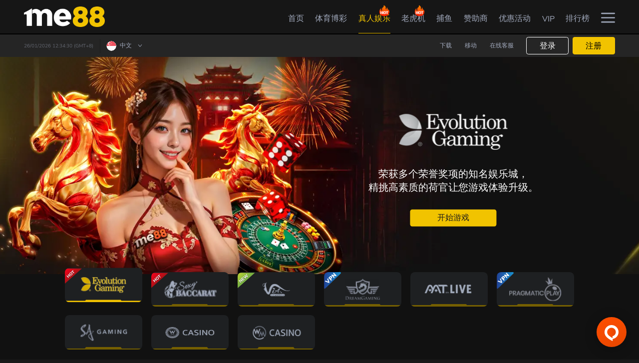

--- FILE ---
content_type: text/css
request_url: https://www.me88khhit.com/assets/10.1.23/navbar-background-video.40349f1b.1769091262827.css
body_size: -103
content:
._navbarBackgroundVideo_nlno6_1{width:100%;position:absolute;height:.7778rem;top:0;left:0;object-fit:fill}


--- FILE ---
content_type: application/javascript
request_url: https://www.me88khhit.com/assets/10.1.23/navbar-background-video.f705e303.1769091262827.js
body_size: 2082
content:
import{a as d,_ as w,l as h,j as g,I as p,d as v}from"./index.f8116ce7.1769091262827.js";import{g as D,f as _}from"./memberUtils.292cead2.1769091262827.js";var j=globalThis&&globalThis.__awaiter||function(a,l,n,s){function r(e){return e instanceof n?e:new n(function(u){u(e)})}return new(n||(n=Promise))(function(e,u){function o(i){try{t(s.next(i))}catch(f){u(f)}}function c(i){try{t(s.throw(i))}catch(f){u(f)}}function t(i){i.done?e(i.value):r(i.value).then(o,c)}t((s=s.apply(a,l||[])).next())})},O=globalThis&&globalThis.__generator||function(a,l){var n={label:0,sent:function(){if(e[0]&1)throw e[1];return e[1]},trys:[],ops:[]},s,r,e,u=Object.create((typeof Iterator=="function"?Iterator:Object).prototype);return u.next=o(0),u.throw=o(1),u.return=o(2),typeof Symbol=="function"&&(u[Symbol.iterator]=function(){return this}),u;function o(t){return function(i){return c([t,i])}}function c(t){if(s)throw new TypeError("Generator is already executing.");for(;u&&(u=0,t[0]&&(n=0)),n;)try{if(s=1,r&&(e=t[0]&2?r.return:t[0]?r.throw||((e=r.return)&&e.call(r),0):r.next)&&!(e=e.call(r,t[1])).done)return e;switch(r=0,e&&(t=[t[0]&2,e.value]),t[0]){case 0:case 1:e=t;break;case 4:return n.label++,{value:t[1],done:!1};case 5:n.label++,r=t[1],t=[0];continue;case 7:t=n.ops.pop(),n.trys.pop();continue;default:if(e=n.trys,!(e=e.length>0&&e[e.length-1])&&(t[0]===6||t[0]===2)){n=0;continue}if(t[0]===3&&(!e||t[1]>e[0]&&t[1]<e[3])){n.label=t[1];break}if(t[0]===6&&n.label<e[1]){n.label=e[1],e=t;break}if(e&&n.label<e[2]){n.label=e[2],n.ops.push(t);break}e[2]&&n.ops.pop(),n.trys.pop();continue}t=l.call(a,n)}catch(i){t=[6,i],r=0}finally{s=e=0}if(t[0]&5)throw t[1];return{value:t[0]?t[1]:void 0,done:!0}}},$=globalThis&&globalThis.__spreadArray||function(a,l,n){if(n||arguments.length===2)for(var s=0,r=l.length,e;s<r;s++)(e||!(s in l))&&(e||(e=Array.prototype.slice.call(l,0,s)),e[s]=l[s]);return a.concat(e||Array.prototype.slice.call(l))},b=null,B=function(){for(var a=[],l=0;l<arguments.length;l++)a[l]=arguments[l];return j(void 0,$([],a,!0),void 0,function(n){var s,r,e;return n===void 0&&(n="header"),O(this,function(u){switch(u.label){case 0:if(b&&n in b)return[2,b[n]];u.label=1;case 1:return u.trys.push([1,3,,4]),s=n==="navbar"?"/public/html/navbar-background/navbar_background.json":"/public/html/header-background/header_background.json",[4,D(s)];case 2:return r=u.sent(),!r||!r?.Festive&&!r?.Default?[2,null]:(b=(e={},e[n]=r||null,e),[2,r||null]);case 3:return u.sent(),[2,null];case 4:return[2]}})})};function T(a){var l=[".mp4",".avi",".mkv",".mov",".wmv",".flv",".webm",".m4v"];if(!a||typeof a!="string")return!1;var n=a.lastIndexOf(".");if(n===-1)return!1;var s=a.slice(n).toLowerCase();return l.includes(s)}const A="_navbarBackgroundVideo_nlno6_1",S={navbarBackgroundVideo:A},E=d.lazy(()=>w(()=>import("./video.e47a8319.1769091262827.js"),["assets/10.1.23/video.e47a8319.1769091262827.js","assets/10.1.23/index.f8116ce7.1769091262827.js","assets/10.1.23/index.a10f5dda.1769091262827.css"])),H=d.lazy(()=>w(()=>import("./index.9e46b788.1769091262827.js"),["assets/10.1.23/index.9e46b788.1769091262827.js","assets/10.1.23/index.f8116ce7.1769091262827.js","assets/10.1.23/index.a10f5dda.1769091262827.css"])),V=(a,l)=>{if(!a||!a?.Festive&&!a?.Default)return null;const n=u=>{if(!u)return!1;const o=u?.startDate?v(u.startDate):null,c=u?.endDate?v(u.endDate):null;return(v().isSame(o)||v().isAfter(o))&&(v().isSame(c)||v().isBefore(c))||!1};let s="";const r=a?.Default?_(a.Default):null,e=a?.Festive?_(a.Festive):null;return e&&n(e)?s=e?.[`${l}Path`]||null:r&&n(r)&&(s=r?.[`${l}Path`]||null),s},L=({configFrom:a="SSBOHeader"})=>{const{settings:l}=h.useSelector(o=>o?.portal),{viewType:n,isMobile:s}=h.useSelector(o=>o?.screen),[r,e]=d.useState(null),u=async()=>{let o=null;if(a==="custom"){const c=l?.features||null;if(c?.switchToHeaderBackground)return null;let t=window?.defaultSettings?.themeHeader;const i=c?.navbarSettings;typeof t!="object"&&(t=i);const f=c?.bannerImgOrVideo||t?.[n]?.bannerImgOrVideo;f&&(o=f);const I=s?"mp4":"webm";!o&&t?.template&&t?.theme&&t?.set&&(o=`/public/html/default_whitelabel/shared-image/navbar-header/temp-${t.template}/${t.theme}-${t.set}/${n}/header-video.${I}`);const{theme:m,template:k,set:y}=c?.bannerImg||t?.[screenView]?.bannerImg;!o&&k&&m&&y&&(o=`/public/html/default_whitelabel/shared-image/navbar-header/temp-${k}/${m}-${y}/${n}/header-background.png`)}else o=await B();return o=a==="SSBOHeader"?V(o,n):o,r?.[a]||e({[a]:o||!1}),o};return d.useEffect(()=>{u()},[]),g.jsx(x,{src:r?.[a],className:p([S.navbarBackgroundVideo,"navbarBackgroundVideo",a==="SSBOHeader"&&"navbar-header-background"])})},z=()=>{const[a,l]=d.useState(null),{viewType:n}=h.useSelector(r=>r?.screen),s=async()=>{let r=a;r===null&&(r=await B("navbar")),a===null&&l(V(r,n)||!1)};return d.useEffect(()=>{s()},[]),g.jsx(x,{src:a,className:p([S.navbarBackgroundVideo,"navbarBackgroundVideo","navbar-background"])})},x=({className:a,src:l})=>l?T(l)?g.jsx(E,{video:l,className:a,autoPlay:!0,loop:!0,muted:!0,playsInline:!0}):g.jsx(H,{className:a,src:l}):null,C=d.memo(L);export{z as NavbarBackgroundVideo,C as default};


--- FILE ---
content_type: text/json
request_url: https://chatserverv.livesupportbs.com/campaign.ashx?siteId=5000379&campaignId=6c040000-0000-0000-0000-008e004c4cbb&lastUpdateTime=6A5685F4
body_size: 6740
content:
{"id":"6c040000-0000-0000-0000-008e004c4cbb","mainColor":"#043985","style":"classic","languages":{"postChatSuccess":"聊天调查提交成功。","msgNotSeenByAgent":"消息未读","translation":"译文","typeYourEmailHere":"输入电子邮件","promptPressEnterToSend":"输入消息","buttonChatbotHelpful":"有帮助","videoChatBeingRecorded":"正在录制您的视频聊天。","titlePreChatWindow":"Comm100 在线客服系统- 预聊天窗口","embeddedWindowPopup":"弹出","operatorDefaultName":"客服","eventSendTranscript":"历史记录已经发送至\"{email}\"。","fieldRatingComment":"备注","preChatSocialMediaOr":"或","typeHereChat":"键入并开始","downloadTranscript":"下载聊天记录","promptStopVoice":"您确定要终止语音聊天吗？","recaptchaError":"验证码是必填的。 如果未加载出来，请使用其他浏览器重试。","buttonNo":"否","greetingRating":"请对我们的服务表现提供意见或建议，以便我们更好地为您服务。感谢您的支持！","buttonVideoChat":"视频聊天","embeddedWindowWaitingForChat":"等待聊天","embeddedWindowPopin":"还原","buttonEndChat":"结束聊天","buttonStartChat":"开始聊天","buttonChatbotChatWithAgent":"转人工客服","visitorWaitsForAgentToAnswer":"等待客服回应...","audioVideoChangeWindowType":"如果您现在改变聊天窗口类型，当前音频/视频聊天会被中断，当前文字聊天会在新窗口继续进行，您也可以在新窗口里重新发起视频/音频聊天。","viewAgentSharedScreen":"客服 {agent} 正在共享屏幕...","greetingOfflineMessageWindow":"请留言：","visitorEndsScreenSharing":"结束共享","buttonSoundOff":"关闭声音","buttonChatAsVisitor":"暂时不要","embeddedWindowChatEnded":"聊天结束","promptStopChat":"您确定要终止聊天吗？","buttonSend":"发送","buttonKBChatWithAgent":"转人工客服","promptIfLogin":"是否要先登录？","screenSharingNotice":"请确保您已选择合适的屏幕进行共享，并确认所选屏幕或窗口不会泄露任何机密或隐私数据。","startChatAgain":"再次开始聊天","buttonChatbotNotHelpful":"没有帮助","buttonClose":"关闭","screenSharing":"屏幕共享","promptRemoveRestrictedWords":"请修改您的消息， 删除其中的限制词或不适当的词语，并尝试再次发送。","eventRatingSubmitSuccess":"我们已收到您的 {score} 星评价。您的反馈及意见对我们很重要。Comments:{comment}","visitorLeavesScreenSharing":"离开","writeReply":"回复...","fieldNoDepartment":"--选择一个部门--","chatbotName":"聊天机器人","buttonCancel":"取消","videoChatCalling":"视频聊天","embeddedWindowMinimize":"最小化","promptSendFileCountLimit":"在一次聊天中，只允许传输{fileCount}个文件。","promptInputLimit":"消息不能超过10000个字符","greetingPreChatWindow":"欢迎光临我们的网站。我们很高兴与您聊天！","fieldRating":"评分","buttonSubmit":"提交","buttonTranscript":"历史记录","buttonSending":"发送中","buttonAudioChat":"语音聊天","buttonYes":"是","promptName":"姓名：","eventOperatorIsTyping":"客服正在输入。","titleOfflineMessageWindow":"Comm100 在线客服系统- 留言窗口","buttonSoundOn":"开启声音","dropdownListDefault":"--请选择--","audioChatCalling":"语音聊天","promptFileSizeExceed":"文件大小不能超过{fileSize}MB。","buttonRating":"评分","embeddedWindowNewMessages":"您有{count}条新消息。","eventVisitorSetEmail":"聊天结束后，聊天记录将发送到“{email}”。","buttonKBLeaveMessage":"点击留言","embeddedWindowChattingWithOperator":"与{agent}聊天","agentWaitsForVisitorToShare":"客服请求查看您的屏幕...","agentWaitsForVisitorToAccept":"客服想与您共享屏幕...","buttonPrint":"打印","preChatSocialMediaSignInWith":"登录使用","ratingCommentTitle":"输入评论","audioChatWillBeRecorded":"您的语音聊天将被录制。","ratingTitle":"评分","greetingChatWindow":"","promptInvalidEmail":"电子邮箱无效。","errorVisitorNotExist":"与聊天服务器连接中断。请关闭当前窗口，重新发起聊天。","buttonContinue":"继续","promptServerException":"系统错误：{errorCode}。","audioChatBeingRecorded":"正在录制您的语音聊天。","original":"原文","buttonSendFile":"传送文件","teamName":"我们的团队","buttonSave":"保存","fieldDepartmentStatusOffline":"（离线）","videoChatWillBeRecorded":"您的视频聊天将被录制。","eventLinkText":"这里","fieldDepartmentStatusOnline":"（在线）","promptEmail":"将聊天记录发送到电子邮件","eventAgentRecallsMessage":"客服{agent}撤回了一条消息。","titleChatWindow":"Comm100 在线客服系统- 聊天窗口","promptAttachmentSize":"（附件最大支持{fileSize}MB）","buttonLoginAsUser":"登录","promptRequired":"必填"},"language":1,"languageCode":"zh-Hans","isRTL":false,"sounds":{"new-response":"/DBResource/DBSound.ashx?soundName=Notifier_3.mp3&siteId=5000379","video-request":"/DBResource/DBSound.ashx?soundName=Notifier_10.mp3&siteId=5000379","video-end":"/DBResource/DBSound.ashx?soundName=Notifier_11.mp3&siteId=5000379","screensharing-request":"/DBResource/DBSound.ashx?soundName=Notifier_10.mp3&siteId=5000379","screensharing-end":"/DBResource/DBSound.ashx?soundName=Notifier_11.mp3&siteId=5000379"},"prechat":[],"isForgetPrechat":false,"prechatCaptcha":false,"prechatCaptchaLabel":"Captcha","chat":{"showAvatar":false,"texture":"images/background3.png","tools":259},"postchat":[{"id":"446d0000-0000-0000-0000-0090004c4cbb","fieldId":"ed4a0000-0000-0000-0000-0090004c4cbb","type":"rating","label":"评分","value":null,"options":[{"label":"差","value":"1"},{"label":"一般","value":"2"},{"label":"好","value":"3"},{"label":"非常好","value":"4"},{"label":"棒极了","value":"5"}],"isRequired":true},{"id":"456d0000-0000-0000-0000-0090004c4cbb","fieldId":"ee4a0000-0000-0000-0000-0090004c4cbb","type":"comment","label":"备注","value":null,"isRequired":true},{"id":"ebd10c0b-29b8-40b7-b867-2b27dfac236d","fieldId":"0c3e9783-539d-4ef3-b63a-116397de7cec","type":"checkboxList","label":"这个评分是关于什么的呢？","value":null,"options":[{"label":"优惠活动","value":"优惠活动"},{"label":"线上客服","value":"线上客服"},{"label":"存款","value":"存款"},{"label":"提款","value":"提款"},{"label":"其他","value":"其他"}],"isRequired":false}],"offline":[{"id":"3b6d0000-0000-0000-0000-0090004c4cbb","fieldId":"dd4a0000-0000-0000-0000-0090004c4cbb","type":"name","label":"用户名","value":null,"isRequired":true},{"id":"416d0000-0000-0000-0000-0090004c4cbb","fieldId":"eb4a0000-0000-0000-0000-0090004c4cbb","type":"content","label":"内容","value":null,"isRequired":true},{"id":"436d0000-0000-0000-0000-0090004c4cbb","fieldId":"ec4a0000-0000-0000-0000-0090004c4cbb","type":"attachment","label":"附件","value":null,"isRequired":false}],"formStyles":{"preChatFormStyle":"vertical","postChatFormStyle":"vertical","offlineMessageFormStyle":"vertical"},"greetingMessages":{"chatWindowGreetingMessage":"","preChatGreetingMessage":"<div><strong>请使用我们的备用网页：<br></strong> <a href=\"https://www.me88region.com/\" target=\"_blank\">www.me88region.com</a><br>我们为带来的不便深感抱歉</div><p><strong>系统维护 (GMT+8)</strong><br>SA Gaming: 05/12/2022 10:00-12:30<br id=\"isPasted\">WM Casino: 05/12/2022 12:00-14:30</p>","postChatGreetingMessage":"\n<div>感谢您抽出宝贵的时间向我们传达您的反馈意见。 请放心，您的反馈对我们很有价值，它可以帮助我们更好地为您服务。 请评价和评论，谢谢您选择我们 me88。</div>\n","offlineMessageGreetingMessage":"\r\n<div>我们的系统当前正在遇到技术问题。 同时，您可以通过 <a href=\"https://rebrand.ly/me88mywa\" target=\"_blank\">\r\nWhatsApp</a> 与我们联系，否则请给我们留言，我们将尽快答复您。</div>\r\n"},"socialLogin":null,"chatTools":0,"header":{"banner":"/DBResource/DBImage.ashx?campaignId=6c040000-0000-0000-0000-008e004c4cbb&imgType=1&ver=6A5685F4&siteId=5000379","type":"banner"},"customJS":"var lang = \"zh-sg\";\nvar currency = \"SGD\";\nvar livechatAPI = null;\n\nif (window.OnlineHelpAPI) {\n    livechatAPI = window.OnlineHelpAPI;\n} else if (window.LiveChatAPI) {\n    livechatAPI = window.LiveChatAPI;\n}\n\nlivechatAPI.onReady = function () {\n    livechatAPI.on('livechat.prechat.display', function () {\n        console.log('prechat display')\n    });\n\n    livechatAPI.render('livechat.prechat.greeting', function() {\n        var iframe = document.createElement('iframe');\n        iframe.src = 'https://livechat.bmwfans.online/maintenance/' + '?currency=' + currency + '&lang=' + lang;\n        iframe.width = '100%';\n        iframe.style.border = 0;\n\n        return iframe;\n    });\n};","customCSS":".window--classic .window__headerBox {\r\n  display: -webkit-box;\r\n  display: -ms-flexbox;\r\n  display: flex;\r\n  -webkit-box-align: center;\r\n  -ms-flex-align: center;\r\n  align-items: center;\r\n}\r\n.window--classic .header__bannerImg {\r\n  display: block;\r\n  max-width: calc(100% + 54px);\r\n  margin: 0 -27px -23px;\r\n}\r\n.window--classic .header__avatar {\r\n  float: left;\r\n  margin-right: 17px;\r\n  width: 45px;\r\n  height: 45px;\r\n  -ms-flex-item-align: start;\r\n  align-self: flex-start;\r\n}\r\n.window--classic .header__avatarImage {\r\n  display: block;\r\n  border-radius: 100%;\r\n  width: 45px;\r\n  height: 45px;\r\n}\r\n.window--classic .header__agent {\r\n  -webkit-box-align: center;\r\n  -ms-flex-align: center;\r\n  align-items: center;\r\n  max-width: 100%;\r\n  -webkit-box-flex: 0;\r\n  -ms-flex-positive: 0;\r\n  flex-grow: 0;\r\n  -ms-flex-negative: 0;\r\n  flex-shrink: 0;\r\n}\r\n.window--classic .header__agentName {\r\n  font-size: 1.133333rem;\r\n  line-height: 1.29;\r\n  text-shadow: 0 1px 0 rgba(0, 0, 0, 0.2);\r\n}\r\n.window--classic .header__agentTitle {\r\n  font-size: 0.8rem;\r\n  line-height: 1.25;\r\n  opacity: 0.5;\r\n  overflow: hidden;\r\n  white-space: nowrap;\r\n  text-overflow: ellipsis;\r\n}\r\n.window--classic .header__agentBio {\r\n  font-size: 0.8rem;\r\n  line-height: 1.17;\r\n  opacity: 0.8;\r\n  margin-top: 4px;\r\n  padding-left: 60px;\r\n  padding-bottom: 2px;\r\n  margin-bottom: -2px;\r\n  max-height: 84px;\r\n  overflow-y: auto;\r\n}\r\n.window--classic .header__logo {\n  margin-left: auto;\n  margin-bottom: 5px;\n}\r\n.window--classic .header__logoImg {\r\n  max-height: 45px;\r\n  max-width: 100px;\r\n  display: block;\r\n  float: right;\r\n  width: auto;\r\n  height: auto;\r\n}\r\n.window--classic .header__teamName {\r\n  font-size: 1.133333rem;\r\n  line-height: 1.29;\r\n  text-align: center;\r\n  text-shadow: 0 1px 0 rgba(0, 0, 0, 0.2);\r\n  width: 100%;\r\n  overflow: hidden;\r\n  text-overflow: ellipsis;\r\n  white-space: nowrap;\r\n  margin-bottom: 8px;\r\n}\r\n.window--classic .header__teamAvatar {\r\n  position: relative;\r\n  width: 142px;\r\n  height: 40px;\r\n  margin: 9px auto;\r\n}\r\n.window--classic .header__teamAvatarImg {\r\n  position: absolute;\r\n  width: 40px;\r\n  height: 40px;\r\n  border-radius: 100%;\r\n}\r\n.window--classic .header__teamAvatarImg:nth-child(1) {\r\n  left: 0;\r\n  z-index: 9;\r\n}\r\n.window--classic .header__teamAvatarImg:nth-child(2) {\r\n  left: 49px;\r\n  z-index: 8;\r\n}\r\n.window--classic .header__teamAvatarImg:nth-child(3) {\r\n  left: 99px;\r\n  z-index: 7;\r\n}\r\n.window__chatSystemMessage {\r\n  font-size: 1rem;\r\n  text-align: center;\r\n  -webkit-animation: message--show 458ms cubic-bezier(0.785, 0.135, 0.15, 0.86);\r\n  animation: message--show 458ms cubic-bezier(0.785, 0.135, 0.15, 0.86);\r\n  word-wrap: break-word;\r\n}\r\n.window__chatAgent,\r\n.window__chatVisitor {\r\n  display: -webkit-box;\r\n  display: -ms-flexbox;\r\n  display: flex;\r\n  -webkit-animation: message--show 458ms cubic-bezier(0.785, 0.135, 0.15, 0.86);\r\n  animation: message--show 458ms cubic-bezier(0.785, 0.135, 0.15, 0.86);\r\n  position: relative;\r\n}\r\n.window__chatVisitor {\r\n  -webkit-box-orient: horizontal;\r\n  -webkit-box-direction: reverse;\r\n  -ms-flex-direction: row-reverse;\r\n  flex-direction: row-reverse;\r\n}\r\n.window__chatAgentMessage,\r\n.window__chatVisitorMessage {\r\n  position: relative;\r\n  font-size: 0.93333333rem;\r\n  line-height: 1.57;\r\n  padding: 17px 22px 19px;\r\n  word-wrap: break-word;\r\n  word-break: break-word;\r\n  border-radius: 5px;\r\n}\r\n.window__chatVisitorMessage {\r\n  margin-left: 67px;\r\n  max-width: calc(100% - 67px);\r\n  background-color: #329fd9;\r\n  border-bottom-right-radius: 0;\r\n}\r\n.window__chatAgentMessage {\r\n  border-bottom-left-radius: 0;\r\n  background: #f5f7f9;\r\n}\r\n.chat-time {\r\n  opacity: 0;\r\n  font-size: 0.8rem;\r\n  background: rgba(0, 0, 0, 0.6);\r\n  padding: 0 5px;\r\n  line-height: 17px;\r\n  height: 17px;\r\n  border-radius: 8px;\r\n  transition: opacity 50ms linear;\r\n  position: absolute;\r\n  z-index: 1;\r\n}\r\n.chat-input__controlbox {\r\n  padding: 10px 10px 10px 0;\r\n  display: -webkit-box;\r\n  display: -ms-flexbox;\r\n  display: flex;\r\n}\r\n.window__chatSender {\r\n  position: absolute;\r\n  right: 26px;\r\n  bottom: 16px;\r\n  width: 20px;\r\n  height: 20px;\r\n  border: none;\r\n  background: 0 0;\r\n  -webkit-animation: fadeIn 0.5s;\r\n  animation: fadeIn 0.5s;\r\n}\r\n.footer {\r\n  -ms-flex-negative: 0;\r\n  flex-shrink: 0;\r\n  z-index: 999;\r\n  width: 100%;\r\n  padding-left: 15px;\r\n  padding-right: 15px;\r\n  font-size: 0.8rem;\r\n  height: 23px;\r\n  background: 0 0;\r\n  border-radius: 0 0 5px 5px;\r\n}\r\nbody,\r\nhtml {\r\n  margin: 0;\r\n}\r\nhtml {\r\n  position: fixed;\r\n  left: 0;\r\n  right: 0;\r\n  top: 0;\r\n  bottom: 0;\r\n  font-size: 15px;\r\n  -webkit-text-size-adjust: 100%;\r\n}\r\nbody {\r\n  font-family: \"SourceSans Pro\", Arial;\r\n  line-height: 1.42857143;\r\n  overflow: hidden;\r\n}\r\n","notification":false,"customOffline":null,"shopifyDominList":[],"ifEnableVisitorSeeMsgSentSeen":false,"chatWindowIfCanDownloadChatDetail":false,"ifEnableChatQueueMaxLength":false,"chatQueueMaxLength":1,"chatQueueMaxWaitTime":1,"chatQueueLimitsMessage":"<div>We apologize but we are currently experiencing higher than normal chat volume. Please try again later.</div>","ssoLogin":"none","popupChatWindowTitle":"me88 线上服务  ","popupPreChatTitle":"me88 线上服务 - 聊天前窗口","popupOfflineMessageTitle":"ME88 线上服务  - 离线讯息窗口","ifRemovePoweredBy":true}

--- FILE ---
content_type: text/json
request_url: https://chatserverv.livesupportbs.com/visitor.ashx?siteId=5000379&chatGroup=3
body_size: 996
content:
[{"type":"batchAction","payload":[{"type":"checkBan"},{"type":"newVisitor","payload":{"visitorGuid":"960192b2-be56-440d-a6ba-bef8a1bf7435","sessionId":"7990ab0f-8d31-48dc-b57f-17f9ba636399","ifNewVisitor":true,"ifMigrated":false}},{"type":"setCustomVariables"},{"type":"pageVisit","payload":{"sessionId":"7990ab0f-8d31-48dc-b57f-17f9ba636399","page":{"title":"me88 | Best Online Casino & Online Betting Agency in Asia","url":"https://www.me88khhit.com/zh-sg/casino/asia-gaming-2"},"time":1769430868235}},{"type":"getChatButton","payload":{"color":"#FF4E00","adaptiveButtonRightOffset":0,"adaptiveButtonBottomOffset":0,"adaptiveButtonRightOffsetOnMobile":0,"adaptiveButtonBottomOffsetOnMobile":0,"isCustomizedAdaptiveButtonUsed":false,"customizedAdaptiveButtonIcon":"/DBResource/DBImage.ashx?campaignId=6c040000-0000-0000-0000-008e004c4cbb&imgType=6&ver=6A5685F4&siteId=5000379","id":"6c040000-0000-0000-0000-008e004c4cbb","type":"adaptive","isHideOffline":true,"iframeStyle":{"width":400.0,"height":560.0},"isEmbeddedWindow":false,"lastUpdateTime":"6A5685F4","routeDepartment":"00000001-0000-0000-0000-000000000001","windowStyle":"classic","customJs":"var lang = \"zh-sg\";\nvar currency = \"SGD\";\nvar livechatAPI = null;\n\nif (window.OnlineHelpAPI) {\n    livechatAPI = window.OnlineHelpAPI;\n} else if (window.LiveChatAPI) {\n    livechatAPI = window.LiveChatAPI;\n}\n\nlivechatAPI.onReady = function () {\n    livechatAPI.on('livechat.prechat.display', function () {\n        console.log('prechat display')\n    });\n\n    livechatAPI.render('livechat.prechat.greeting', function() {\n        var iframe = document.createElement('iframe');\n        iframe.src = 'https://livechat.bmwfans.online/maintenance/' + '?currency=' + currency + '&lang=' + lang;\n        iframe.width = '100%';\n        iframe.style.border = 0;\n\n        return iframe;\n    });\n};"}},{"type":"checkIfOnline","payload":{"campaignId":"6c040000-0000-0000-0000-008e004c4cbb","ifOnline":true}},{"type":"restoreChat"},{"type":"checkManualInvitation"},{"type":"checkAutoInvitation","payload":[]},{"type":"getSSORecoverInfo"}]}]

--- FILE ---
content_type: application/javascript
request_url: https://www.me88khhit.com/assets/10.1.23/casino.selector.9ef782ba.1769091262827.js
body_size: 4812
content:
import{K as Y,j as e,aj as N,a as B,R as C,l as S,m as k,c as j,r as M,x as A,S as H,p as $,P as D,v as U}from"./index.f8116ce7.1769091262827.js";import{S as R}from"./Slider.51685b2a.1769091262827.js";import{g as r}from"./gsap.93073161.1769091262827.js";import{p as z}from"./providerService.596d65e6.1769091262827.js";import{u as F}from"./menu.b73f8c9b.1769091262827.js";import{L as K}from"./LeftSubMenu.39d3ae26.1769091262827.js";import{H as O}from"./HomeMemberProfile.4f311787.1769091262827.js";import{a as q}from"./provider-util.dd17830c.1769091262827.js";import"./memberUtils.292cead2.1769091262827.js";const n={vm:null,providerData:{AG2:{key:"ag",provider:"AG2",suspend:[{left:680,bottom:170,width:98,height:93,suspendImg:"/public/html/images/casino/icon/suspend/19_1.png",suspendImgWebp:"/public/html/images/casino/icon/suspend/19_1.webp"},{left:500,bottom:270,width:73,height:69,suspendImg:"/public/html/images/casino/icon/suspend/19_2.png",suspendImgWebp:"/public/html/images/casino/icon/suspend/19_2.webp"}],text:"casino:casino.ag.desc_1",bgImg:"/public/html/images/casino/ag.png",bgImgWebp:"/public/html/images/casino/ag.webp",routeName:"playace",maintenance:!1},SA:{key:"sa_gaming",provider:"SA",suspend:[{left:490,bottom:220,width:115,height:119,suspendImg:"/public/html/images/casino/icon/suspend/2_2.png",suspendImgWebp:"/public/html/images/casino/icon/suspend/2_2.webp"},{left:620,bottom:330,width:71,height:68,suspendImg:"/public/html/images/casino/icon/suspend/2_3.png",suspendImgWebp:"/public/html/images/casino/icon/suspend/2_3.webp"}],text:"casino:casino.sa.desc_1",bgImg:"/public/html/images/casino/2.png",bgImgWebp:"/public/html/images/casino/2.webp",routeName:"sa",maintenance:!1},DG:{key:"dream_gaming",provider:"DG",suspend:[{left:360,bottom:-20,width:368,height:339,suspendImg:"/public/html/images/casino/icon/suspend/3_2.png",suspendImgWebp:"/public/html/images/casino/icon/suspend/3_2.webp"}],text:"casino:casino.dg.desc_1",bgImg:"/public/html/images/casino/3.png",bgImgWebp:"/public/html/images/casino/3.webp",blockImg:"/public/html/images/casino/icon/suspend/3_3.png",blockImgWebp:"/public/html/images/casino/icon/suspend/3_3.webp",girlImg:"/public/html/images/casino/icon/suspend/3_4.png",girlImgWebp:"/public/html/images/casino/icon/suspend/3_4.webp",routeName:"dream-gaming",maintenance:!1,style:{height:"6rem"}},UG:{key:"ae_sexy",provider:"UG",suspend:[{left:560,bottom:360,width:118,height:51,suspendImg:"/public/html/images/casino/icon/suspend/4_2.png",suspendImgWebp:"/public/html/images/casino/icon/suspend/4_2.webp"},{left:420,bottom:310,width:193,height:60,suspendImg:"/public/html/images/casino/icon/suspend/4_3.png",suspendImgWebp:"/public/html/images/casino/icon/suspend/4_3.webp"},{left:580,bottom:280,width:181,height:84,suspendImg:"/public/html/images/casino/icon/suspend/4_4.png",suspendImgWebp:"/public/html/images/casino/icon/suspend/4_4.webp"}],text:"casino:casino.ug.desc_1",bgImg:"/public/html/images/casino/4.png",bgImgWebp:"/public/html/images/casino/4.webp",routeName:"sexy-baccarat",maintenance:!1},AES:{key:"ae_sexy",provider:"AES",suspend:[{left:560,bottom:360,width:118,height:51,suspendImg:"/public/html/images/casino/icon/suspend/4_2.png",suspendImgWebp:"/public/html/images/casino/icon/suspend/4_2.webp"},{left:420,bottom:310,width:193,height:60,suspendImg:"/public/html/images/casino/icon/suspend/4_3.png",suspendImgWebp:"/public/html/images/casino/icon/suspend/4_3.webp"},{left:580,bottom:280,width:181,height:84,suspendImg:"/public/html/images/casino/icon/suspend/4_4.png",suspendImgWebp:"/public/html/images/casino/icon/suspend/4_4.webp"}],text:"casino:casino.ug.desc_1",bgImg:"/public/html/images/casino/4.webp",bgImgWebp:"/public/html/images/casino/4.webp",routeName:"sexy-baccarat"},AES2:{key:"ae_sexy",provider:"AES2",suspend:[{left:560,bottom:360,width:118,height:51,suspendImg:"/public/html/images/casino/icon/suspend/4_2.png",suspendImgWebp:"/public/html/images/casino/icon/suspend/4_2.webp"},{left:420,bottom:310,width:193,height:60,suspendImg:"/public/html/images/casino/icon/suspend/4_3.png",suspendImgWebp:"/public/html/images/casino/icon/suspend/4_3.webp"},{left:580,bottom:280,width:181,height:84,suspendImg:"/public/html/images/casino/icon/suspend/4_4.png",suspendImgWebp:"/public/html/images/casino/icon/suspend/4_4.webp"}],text:"casino:casino.ug.desc_1",bgImg:"/public/html/images/casino/4.png",bgImgWebp:"/public/html/images/casino/4.webp",routeName:"sexy-baccarat2"},EBET:{key:"ebet",provider:"EBET",suspend:[{left:710,bottom:0,width:147,height:163,suspendImg:"/public/html/images/casino/icon/suspend/5_2.png",suspendImgWebp:"/public/html/images/casino/icon/suspend/5_2.webp"},{left:660,bottom:230,width:117,height:123,suspendImg:"/public/html/images/casino/icon/suspend/5_3.png",suspendImgWebp:"/public/html/images/casino/icon/suspend/5_3.webp"}],text:"casino:casino.ebet.desc_1",bgImg:"/public/html/images/casino/5.png",bgImgWebp:"/public/html/images/casino/5.webp",routeName:"ebet",maintenance:!1},AB:{key:"allbet",provider:"AB",suspend:[{left:480,bottom:200,width:112,height:123,suspendImg:"/public/html/images/casino/icon/suspend/6_2.png",suspendImgWebp:"/public/html/images/casino/icon/suspend/6_2.webp"},{left:40,bottom:320,width:152,height:159,suspendImg:"/public/html/images/casino/icon/suspend/6_3.png",suspendImgWebp:"/public/html/images/casino/icon/suspend/6_3.webp"}],text:"casino:casino.ab.desc_1",bgImg:"/public/html/images/casino/6.png",bgImgWebp:"/public/html/images/casino/6.webp",routeName:"allbet",maintenance:!1},AB2:{key:"allbet",provider:"AB2",suspend:[{left:480,bottom:200,width:112,height:123,suspendImg:"/public/html/images/casino/icon/suspend/6_2.png",suspendImgWebp:"/public/html/images/casino/icon/suspend/6_2.webp"},{left:40,bottom:320,width:152,height:159,suspendImg:"/public/html/images/casino/icon/suspend/6_3.png",suspendImgWebp:"/public/html/images/casino/icon/suspend/6_3.webp"}],text:"casino:casino.ab.desc_1",bgImg:"/public/html/images/casino/6.png",bgImgWebp:"/public/html/images/casino/6.webp",routeName:"allbet",maintenance:!1},EVO:{key:"evolution",provider:"EVO",suspend:[{left:440,bottom:200,width:65,height:71,suspendImg:"/public/html/images/casino/icon/suspend/7_2.png",suspendImgWebp:"/public/html/images/casino/icon/suspend/7_2.webp"},{left:550,bottom:310,width:110,height:109,suspendImg:"/public/html/images/casino/icon/suspend/7_3.png",suspendImgWebp:"/public/html/images/casino/icon/suspend/7_3.webp"}],text:"casino:casino.eg.desc_1",bgImg:"/public/html/images/casino/7.png",bgImgWebp:"/public/html/images/casino/7.webp",routeName:"evolution-gaming3",maintenance:!1},MGP:{key:"mg",provider:"MGP",suspend:[{left:80,bottom:350,width:118,height:115,suspendImg:"/public/html/images/casino/icon/suspend/18_2.png",suspendImgWebp:"/public/html/images/casino/icon/suspend/18_2.webp"},{left:610,bottom:245,width:75,height:74,suspendImg:"/public/html/images/casino/icon/suspend/18_1.png",suspendImgWebp:"/public/html/images/casino/icon/suspend/18_1.webp"}],text:"casino:casino.mgp.desc_1",bgImg:"/public/html/images/casino/8.png",bgImgWebp:"/public/html/images/casino/8.webp",routeName:"microgamingPlus",maintenance:!1},GP:{key:"gameplay",provider:"GP",suspend:[{left:560,bottom:200,width:63,height:65,suspendImg:"/public/html/images/casino/icon/suspend/11_2.png",suspendImgWebp:"/public/html/images/casino/icon/suspend/11_2.webp"},{left:130,bottom:310,width:101,height:104,suspendImg:"/public/html/images/casino/icon/suspend/11_1.png",suspendImgWebp:"/public/html/images/casino/icon/suspend/11_1.webp"}],text:"casino:casino.gp.desc_1",bgImg:"/public/html/images/casino/9.png",bgImgWebp:"/public/html/images/casino/9.webp",routeName:"game-play",maintenance:!1},PT2:{key:"playtech",provider:"PT2",suspend:[{left:610,bottom:220,width:77,height:70,suspendImg:"/public/html/images/casino/icon/suspend/10_2.png",suspendImgWebp:"/public/html/images/casino/icon/suspend/10_2.webp"},{left:460,bottom:320,width:104,height:93,suspendImg:"/public/html/images/casino/icon/suspend/10_3.png",suspendImgWebp:"/public/html/images/casino/icon/suspend/10_3.webp"}],text:"casino:casino.pt.desc_1",bgImg:"/public/html/images/casino/10.png",bgImgWebp:"/public/html/images/casino/10.webp",routeName:"playtech2",maintenance:!1},PTL:{key:"playtech",provider:"PTL",suspend:[{left:610,bottom:220,width:77,height:70,suspendImg:"/public/html/images/casino/icon/suspend/12_2.png",suspendImgWebp:"/public/html/images/casino/icon/suspend/12_2.webp"},{left:460,bottom:320,width:104,height:93,suspendImg:"/public/html/images/casino/icon/suspend/12_3.png",suspendImgWebp:"/public/html/images/casino/icon/suspend/12_3.webp"}],text:"casino:casino.pt.desc_1",bgImg:"/public/html/images/casino/10.png",bgImgWebp:"/public/html/images/casino/10.webp",routeName:"playtech3",maintenance:!1},GD:{key:"gd",provider:"GD",suspend:[{left:590,bottom:350,width:59,height:52,suspendImg:"/public/html/images/casino/icon/suspend/11_2.png",suspendImgWebp:"/public/html/images/casino/icon/suspend/11_2.webp"},{left:460,bottom:280,width:126,height:83,suspendImg:"/public/html/images/casino/icon/suspend/11_3.png",suspendImgWebp:"/public/html/images/casino/icon/suspend/11_3.webp"}],text:"casino:casino.gd.desc_1",bgImg:"/public/html/images/casino/11.png",bgImgWebp:"/public/html/images/casino/11.webp",routeName:"gd-gaming",maintenance:!1},WM:{key:"wm",provider:"WM",suspend:[{left:560,bottom:160,width:130,height:130,suspendImg:"/public/html/images/casino/icon/suspend/18_4.png",suspendImgWebp:"/public/html/images/casino/icon/suspend/18_4.webp"},{left:120,bottom:330,width:110,height:100,suspendImg:"/public/html/images/casino/icon/suspend/18_3.png",suspendImgWebp:"/public/html/images/casino/icon/suspend/18_3.webp"}],text:"casino:casino.wm.desc_1",bgImg:"/public/html/images/casino/12.png",bgImgWebp:"/public/html/images/casino/12.webp",routeName:"wm-casino",maintenance:!1},W:{key:"w",provider:"W",suspend:[{left:560,bottom:160,width:130,height:130,suspendImg:"/public/html/images/casino/icon/suspend/10_2.png",suspendImgWebp:"/public/html/images/casino/icon/suspend/10_2.webp"},{left:120,bottom:330,width:110,height:100,suspendImg:"/public/html/images/casino/icon/suspend/8_2.png",suspendImgWebp:"/public/html/images/casino/icon/suspend/8_2.webp"}],routeName:"w-casino",text:"casino:casino.w.desc_1",bgImg:"/public/html/images/casino/w.png",bgImgWebp:"/public/html/images/casino/w.webp",maintenance:!1},PPL:{key:"ppl",provider:"PPL",suspend:[{left:80,bottom:200,width:90,height:86,suspendImg:"/public/html/images/casino/icon/suspend/10_4.png",suspendImgWebp:"/public/html/images/casino/icon/suspend/10_4.webp"},{left:510,bottom:300,width:110,height:105,suspendImg:"/public/html/images/casino/icon/suspend/10_3.png",suspendImgWebp:"/public/html/images/casino/icon/suspend/10_3.webp"}],text:"casino:casino.ppl.desc_1",bgImg:"/public/html/images/casino/13.png",bgImgWebp:"/public/html/images/casino/13.webp",routeName:"pragmaticplay",maintenance:!1},BG:{key:"biggaming",provider:"BG",suspend:[{left:560,bottom:160,width:130,height:130,suspendImg:"/public/html/images/casino/icon/suspend/14_4.png",suspendImgWebp:"/public/html/images/casino/icon/suspend/14_4.webp"},{left:120,bottom:330,width:110,height:100,suspendImg:"/public/html/images/casino/icon/suspend/14_3.png",suspendImgWebp:"/public/html/images/casino/icon/suspend/14_3.webp"}],text:"casino:casino.bg.desc_1",bgImg:"/public/html/images/casino/14.png",bgImgWebp:"/public/html/images/casino/14.webp",routeName:"biggaming",maintenance:!1},BINL2:{key:"bbin2",provider:"BINL2",suspend:[{left:610,bottom:245,width:75,height:74,suspendImg:"/public/html/images/casino/icon/suspend/17_2.png",suspendImgWebp:"/public/html/images/casino/icon/suspend/17_2.webp"},{left:610,bottom:245,width:75,height:74,suspendImg:"/public/html/images/casino/icon/suspend/17_1.png",suspendImgWebp:"/public/html/images/casino/icon/suspend/17_1.webp"}],text:"casino:casino.binl2.desc_1",bgImg:"/public/html/images/casino/15.png",bgImgWebp:"/public/html/images/casino/15.webp",routeName:"bbin",maintenance:!1},WE:{key:"we",provider:"WE",suspend:[{left:560,bottom:160,width:130,height:130,suspendImg:"/public/html/images/casino/icon/suspend/14_2.png",suspendImgWebp:"/public/html/images/casino/icon/suspend/14_2.webp"},{left:120,bottom:330,width:110,height:100,suspendImg:"/public/html/images/casino/icon/suspend/14_1.png",suspendImgWebp:"/public/html/images/casino/icon/suspend/14_1.webp"}],routeName:"we-casino",text:"casino:casino.we.desc_1",bgImg:"/public/html/images/casino/we.png",bgImgWebp:"/public/html/images/casino/we.webp",maintenance:!1},YBL:{key:"ybl",provider:"YBL",suspend:[{left:560,bottom:110,width:130,height:140,suspendImg:"/public/html/images/casino/icon/suspend/16_1.png",suspendImgWebp:"/public/html/images/casino/icon/suspend/16_1.webp"},{left:400,bottom:100,width:100,height:65,suspendImg:"/public/html/images/casino/icon/suspend/16_2.png",suspendImgWebp:"/public/html/images/casino/icon/suspend/16_2.webp"}],routeName:"ybl",text:"casino:casino.ybl.desc_1",bgImg:"/public/html/images/casino/ybl.png",bgImgWebp:"/public/html/images/casino/ybl.webp",maintenance:!1},VC:{key:"vc",provider:"VC",suspend:[{left:610,bottom:220,width:77,height:70,suspendImg:"/public/html/images/casino/icon/suspend/9_3.png",suspendImgWebp:"/public/html/images/casino/icon/suspend/9_3.webp"},{left:130,bottom:310,width:101,height:104,suspendImg:"/public/html/images/casino/icon/suspend/1_2.png",suspendImgWebp:"/public/html/images/casino/icon/suspend/1_2.webp"}],routeName:"vc",text:"casino:casino.vc.desc_1",bgImg:"/public/html/images/casino/vc.png",bgImgWebp:"/public/html/images/casino/vc.webp",maintenance:!1},MGPL:{key:"mg",provider:"MGPL",suspend:[{left:80,bottom:350,width:118,height:115,suspendImg:"/public/html/images/casino/icon/suspend/18_2.png",suspendImgWebp:"/public/html/images/casino/icon/suspend/18_2.webp"},{left:610,bottom:245,width:75,height:74,suspendImg:"/public/html/images/casino/icon/suspend/18_1.png",suspendImgWebp:"/public/html/images/casino/icon/suspend/18_1.webp"}],text:"casino:casino.mgp.desc_1",bgImg:"/public/html/images/casino/8.png",bgImgWebp:"/public/html/images/casino/8.webp",routeName:"microgamingPlus",maintenance:!1},MTL:{key:"mtl",provider:"MTL",suspend:[{left:80,bottom:350,width:118,height:115,suspendImg:"/public/html/images/casino/icon/suspend/9_3.png",suspendImgWebp:"/public/html/images/casino/icon/suspend/9_3.webp"},{left:610,bottom:245,width:75,height:74,suspendImg:"/public/html/images/casino/icon/suspend/1_2.png",suspendImgWebp:"/public/html/images/casino/icon/suspend/1_2.webp"}],text:"casino:casino.mtl.desc_1",bgImg:"/public/html/images/casino/16.png",bgImgWebp:"/public/html/images/casino/16.webp",routeName:"mtl",maintenance:!1},PTG:{key:"ptg",provider:"PTG",suspend:[{left:80,bottom:350,width:50,height:50,suspendImg:"/public/html/images/casino/icon/suspend/20_2.png",suspendImgWebp:"/public/html/images/casino/icon/suspend/20_2.webp"},{left:610,bottom:245,width:50,height:50,suspendImg:"/public/html/images/casino/icon/suspend/20_1.png",suspendImgWebp:"/public/html/images/casino/icon/suspend/20_1.webp"}],text:"casino:casino.ptg.desc_1",bgImg:"/public/html/images/casino/17.png",bgImgWebp:"/public/html/images/casino/17.webp",routeName:"prettygaming",maintenance:!1}},init(p){this.vm=p,this.vm.state={list:[],providerCodeList:[],isInit:!0,selectedIndex:null,compSettings:[]}},initCompSettings(){return new Promise(p=>{let t={enableCNYTheme:Y({vm:n.vm,settingName:"enableCNYTheme"})};n.vm.setState({compSettings:t},()=>{p()})})},getCasinoProviderList(p=!1){const{language:s,t}=n.vm.props;let a="web",c=s.currencyLang;return s.country==="KH"&&(c="KHUSD"),p&&(a="mobile"),new Promise(function(g){let i=new Promise(I=>{window.SPL_Content.getSubmenu(s.countryLanguageKey,a,"C",!1).then(u=>I(u))}),_=new Promise(I=>{window.SPL_Provider.providerGameMaintenanceList(null,null,c).then(u=>I(u))});Promise.all([i,_]).then(async I=>{let u=I[0],f=I[1],v=0,o=[],W=[],y=[];W.length=0,u=await F([...u]);for(let d=0;d<u.length;d++){const w=u[d],b=w.provider;let m=n.providerData[b],h=w.isDisableProvider;const L=w.isHotProvider,E=w.isNewProvider,G=w.isVpnProvider;if(f)for(let x=0;x<f.length;x++){let V=f[x].provider;b===V&&(u[d].gameMaintenance=f[x].gameMaintenance)}if(m){if(Object.assign(m,{isDisableProvider:h}),p)m.isHotProvider=L,m.isNewProvider=E,m.isVpnProvider=G,m.maintenance=u[d].gameMaintenance,o.push(m);else{m.maintenance=u[d].gameMaintenance;let x=l(w,m,v,L,E,G);v=v+1,W.push(m),o.push(x)}y.push(b),n.vm.setState({list:o,providerCodeList:y}),g(W)}}})});function l(g,i,_,I,u,f){const v=g.provider,o={...i};if(n.vm.state.compSettings?.enableCNYTheme===!0){const b=h=>h?.replace(/(\.png)$/,"_cny$1"),m=h=>h?.replace(/(\.webp)$/,"_cny$1");o.suspend&&(o.suspend=o.suspend.map(h=>({...h,suspendImg:b(h.suspendImg),suspendImgWebp:m(h.suspendImgWebp)}))),o.bgImg=b(o.bgImg),o.bgImgWebp=m(o.bgImgWebp),o.girlImg=b(o.girlImg),o.girlImgWebp=m(o.girlImgWebp)}const W=o.bgImgWebp||i.bgImg,y=o.blockImgWebp||i.blockImg,d=o.girlImgWebp||i.girlImg,w=o.suspend||i.suspend;return{content:e.jsxs("div",{children:[e.jsx(N,{src:W,fallbackSrc:i.bgImg,className:"banner-img",alt:"casino banner",loading:"eager"}),y&&!n.vm.state.compSettings?.enableCNYTheme&&e.jsx(N,{style:{position:"absolute",left:0,top:0,zIndex:1,pointerEvents:"none",...o?.style},className:"item-block",src:y,fallbackSrc:i.blockImg,alt:"cny theme banner",loading:"eager"},"item-block"),d&&e.jsx(N,{style:{position:"absolute",left:0,bottom:0,zIndex:1,pointerEvents:"none",...o?.style},className:"item-girl",src:d,fallbackSrc:i.girlImg,alt:"casino banner",loading:"eager"},"item-girl"),e.jsxs("div",{className:"container "+v,children:[w.map((b,m)=>e.jsx("div",{id:`suspend_${_}_${m}`,className:["suspend"].join(" "),children:e.jsx(N,{src:b.suspendImgWebp||b.suspendImg,fallbackSrc:b.suspendImg,alt:""})},`${_+1}_${m+2}`)),e.jsxs("div",{className:"content",children:[e.jsx("span",{className:"icon-box",children:e.jsx("i",{className:"icon-"+i.key})}),e.jsx("span",{className:"desc",dangerouslySetInnerHTML:{__html:t(i.text,{interpolation:{escapeValue:!1}})}}),e.jsx("span",{className:`btn ${i.maintenance?"maintenance-disable":""}`,onClick:()=>{n.launchGame(v,i.disableProvider,i.maintenance)},children:t("casino:casino.playNow","PLAY NOW")})]})]})]}),tab:e.jsxs("div",{className:`${i.isDisableProvider?"provider-disable":""}`,children:[e.jsx("i",{className:["icon-small-"+i.key,"gray"].join(" ")}),e.jsx("i",{className:["icon-small-"+i.key,"on"].join(" ")}),I&&e.jsx("div",{className:"hot-provider-casino"}),u&&e.jsx("div",{className:"new-provider-casino"}),f&&e.jsx("div",{className:"vpn-provider-casino"})]}),providerMaintenance:i.maintenance?e.jsx(B.Fragment,{children:i.maintenance&&e.jsx("div",{className:"maintenance-hover-box"})}):null,providerObj:g}}},launchGame(p,s,t){if(!t)if(s)n.vm.props.history.push("/redirect-error");else{const{language:a,screen:c,user:l}=n.vm.props;let g={provider:p,category:"C"},i=null;switch(p){case"AB":i={provider:"AB",gameHall:100};break}z.launchGame(g,a,l.isLogin,c,!1,i,n.vm)}},selectProvider(p){const{providerCodeList:s,isInit:t}=n.vm.state;if(t)n.vm.setState({isInit:!1});else{let a=s[p],c=n.providerData[a];n.vm.props.history.push("/casino/"+c.routeName)}},selectProviderBasedOnUrl(){const{providerCodeList:p}=n.vm.state;let s=!0;if(window.location.pathname.indexOf("/casino")>=0&&window.location.pathname.indexOf("/casino/")<=-1&&(s=!1),s&&p.length>0){for(let t=0;t<p.length;t++){let a=p[t],c=n.providerData[a].routeName;if(window.location.pathname.indexOf(c)>=0)return n.vm.setState({selectedIndex:t}),t}return n.vm.setState({selectedIndex:0}),null}else return n.vm.setState({selectedIndex:0}),null}},T=[],P=[];let X=class extends C.Component{constructor(){super(),n.init(this)}componentDidMount(){n.initCompSettings(),n.getCasinoProviderList().then(s=>{P.length=0;for(let t=0;t<s.length;t++)P.push(s[t]);n.selectProviderBasedOnUrl()})}componentWillUnmount(){P.length=0,this.setState=()=>{}}doSuspendAni(s){T.forEach(l=>l.kill()),T.length=0;const t=P[s].suspend.map((l,g)=>`#suspend_${s}_${g}`),a=[],c=l=>l[0+Math.round(Math.random()*(l.length-1-0))];r.TweenMax.delayedCall(.02,()=>{t.map((l,g)=>{const i=document.querySelector(l);i&&(a[g]={left:getComputedStyle(i).left,bottom:getComputedStyle(i).bottom},r.TweenMax.set(l,{x:-parseFloat(getComputedStyle(i).width)/2,y:[2,3,4,10].includes(s)?"100%":0,bottom:0,left:"50%",opacity:0,rotation:c([-80,-40,40,80,100]),onComplete:()=>{r.TweenMax.set(l,{left:getComputedStyle(i).left}),r.TweenMax.to(l,.8,{x:0,y:0,left:a[g].left,bottom:a[g].bottom,opacity:1,rotation:0,delay:.2*g+.5,onComplete:()=>{r.TweenMax.set(l,{left:"",bottom:""}),g==t.length-1&&t.map(_=>{T.push(r.TweenMax.to(_,c([5,6,7]),{x:`${c(["+","-"])}=${c([5,15,25])}`,y:`${c(["+","-"])}=${c([5,15,25])}`,rotation:c([15,10,-10,-5]),yoyo:!0,repeat:-1}))})}})}}))})})}render(){return e.jsx("div",{className:"casino-panel casino-desktop-panel",children:this.state.list.length>0&&this.state.selectedIndex!==null&&e.jsx(R,{autoPlay:!1,onChange:s=>{this.doSuspendAni(s),n.selectProvider(s)},items:this.state.list,forceStart:!0,forceSelectIndex:this.state.selectedIndex,checkOnclick:!0})})}};const J=S.connect(k)(j.withTranslation("casino")(M.withRouter(X)));let Q=class extends C.Component{render(){return e.jsx(J,{})}};const Z=S.connect(k)(j.withTranslation("casino")(M.withRouter(Q)));let ee=class extends C.Component{tween1;tween2;constructor(){super(),n.init(this)}componentDidMount(){n.initCompSettings(),n.getCasinoProviderList(!0).then(s=>{this.toggleAni()})}componentWillUnmount(){this.setState=()=>{}}toggleAni(){this.tween1&&this.tween1.kill(),this.tween2&&this.tween2.kill(),r.TweenMax.set(".brand-page ul.ani-ul > li",{alpha:0}),this.tween1=r.TweenMax.delayedCall(.3,function(){this.tween2=r.TweenMax.staggerTo(".brand-page ul.ani-ul > li",.3,{alpha:1},.08)})}checkMaintenance(s){const{dispatch:t}=this.props;q(s,()=>{t($.setItemConfig(D.MAINTENANCE,{maintenanceData:s})),t($.setPopup(D.MAINTENANCE,!0))},()=>{n.launchGame(s.provider,s.isDisableProvider)})}render(){const{compSettings:s}=this.state;return e.jsx(j.Translation,{children:t=>e.jsx(B.Fragment,{children:e.jsxs("div",{className:"casino-page",children:[e.jsx(O,{}),e.jsx("div",{className:"casino-box-container",children:e.jsxs("div",{className:"brand-page",children:[e.jsx(K,{}),e.jsxs("div",{className:"casino-list-box",children:[e.jsx("span",{className:"item-title",children:t("casino:casino.mobile.title","EXCITING LIVE CASINO GAMES!")}),e.jsx("ul",{className:"ani-ul",children:this.state.list.map(a=>e.jsxs("li",{onClick:()=>{this.checkMaintenance(a)},className:`${a.isDisableProvider?"provider-disable":""}`,children:[e.jsx(N,{src:`/public/html/images/casino/mobile/${a.key}${s.enableCNYTheme?"_cny":""}.webp`,fallbackSrc:`/public/html/images/casino/mobile/${a.key}${s.enableCNYTheme?"_cny":""}.png`,alt:"casino",className:a.maintenance?"maintenance-cover":"",loading:"eager"}),a.isHotProvider&&e.jsx("div",{className:"hoticon-casino-container",children:e.jsx(A.LazyLoadImage,{src:"/public/html/images/hoticon_mobile.svg",alt:"hot icon"})}),a.isNewProvider&&e.jsx("div",{className:"hoticon-casino-container",children:e.jsx(A.LazyLoadImage,{src:"/public/html/images/newicon_mobile.svg",alt:"new icon"})}),a.isVpnProvider&&e.jsx("div",{className:"vpn-icon",children:e.jsx(H,{src:"/public/html/images/common/vpn-icon.svg",alt:"vpn-icon"})}),a.maintenance&&e.jsx("div",{className:"maintenance-hover-box"})]},a.key))})]})]})})]})})})}};const se=S.connect(k)(j.withTranslation("casino")(M.withRouter(ee)));class ie extends C.Component{components={desktop:{default:Z},mobile:{default:se}};render(){const s=U.getCorrectComponent(this.components,"casino",this.props.screen.viewType);return e.jsx(s,{})}}const he=S.connect(k,null)(ie);export{he as default};
